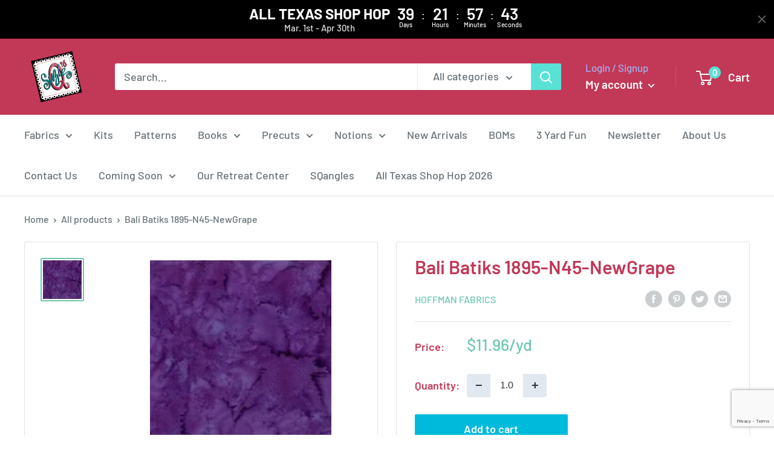

--- FILE ---
content_type: text/html; charset=utf-8
request_url: https://www.google.com/recaptcha/api2/anchor?ar=1&k=6LfHrSkUAAAAAPnKk5cT6JuKlKPzbwyTYuO8--Vr&co=aHR0cHM6Ly9zdXppZXFxdWlsdHMuY29tOjQ0Mw..&hl=en&v=PoyoqOPhxBO7pBk68S4YbpHZ&size=invisible&anchor-ms=20000&execute-ms=30000&cb=ry6pzb591v0x
body_size: 49235
content:
<!DOCTYPE HTML><html dir="ltr" lang="en"><head><meta http-equiv="Content-Type" content="text/html; charset=UTF-8">
<meta http-equiv="X-UA-Compatible" content="IE=edge">
<title>reCAPTCHA</title>
<style type="text/css">
/* cyrillic-ext */
@font-face {
  font-family: 'Roboto';
  font-style: normal;
  font-weight: 400;
  font-stretch: 100%;
  src: url(//fonts.gstatic.com/s/roboto/v48/KFO7CnqEu92Fr1ME7kSn66aGLdTylUAMa3GUBHMdazTgWw.woff2) format('woff2');
  unicode-range: U+0460-052F, U+1C80-1C8A, U+20B4, U+2DE0-2DFF, U+A640-A69F, U+FE2E-FE2F;
}
/* cyrillic */
@font-face {
  font-family: 'Roboto';
  font-style: normal;
  font-weight: 400;
  font-stretch: 100%;
  src: url(//fonts.gstatic.com/s/roboto/v48/KFO7CnqEu92Fr1ME7kSn66aGLdTylUAMa3iUBHMdazTgWw.woff2) format('woff2');
  unicode-range: U+0301, U+0400-045F, U+0490-0491, U+04B0-04B1, U+2116;
}
/* greek-ext */
@font-face {
  font-family: 'Roboto';
  font-style: normal;
  font-weight: 400;
  font-stretch: 100%;
  src: url(//fonts.gstatic.com/s/roboto/v48/KFO7CnqEu92Fr1ME7kSn66aGLdTylUAMa3CUBHMdazTgWw.woff2) format('woff2');
  unicode-range: U+1F00-1FFF;
}
/* greek */
@font-face {
  font-family: 'Roboto';
  font-style: normal;
  font-weight: 400;
  font-stretch: 100%;
  src: url(//fonts.gstatic.com/s/roboto/v48/KFO7CnqEu92Fr1ME7kSn66aGLdTylUAMa3-UBHMdazTgWw.woff2) format('woff2');
  unicode-range: U+0370-0377, U+037A-037F, U+0384-038A, U+038C, U+038E-03A1, U+03A3-03FF;
}
/* math */
@font-face {
  font-family: 'Roboto';
  font-style: normal;
  font-weight: 400;
  font-stretch: 100%;
  src: url(//fonts.gstatic.com/s/roboto/v48/KFO7CnqEu92Fr1ME7kSn66aGLdTylUAMawCUBHMdazTgWw.woff2) format('woff2');
  unicode-range: U+0302-0303, U+0305, U+0307-0308, U+0310, U+0312, U+0315, U+031A, U+0326-0327, U+032C, U+032F-0330, U+0332-0333, U+0338, U+033A, U+0346, U+034D, U+0391-03A1, U+03A3-03A9, U+03B1-03C9, U+03D1, U+03D5-03D6, U+03F0-03F1, U+03F4-03F5, U+2016-2017, U+2034-2038, U+203C, U+2040, U+2043, U+2047, U+2050, U+2057, U+205F, U+2070-2071, U+2074-208E, U+2090-209C, U+20D0-20DC, U+20E1, U+20E5-20EF, U+2100-2112, U+2114-2115, U+2117-2121, U+2123-214F, U+2190, U+2192, U+2194-21AE, U+21B0-21E5, U+21F1-21F2, U+21F4-2211, U+2213-2214, U+2216-22FF, U+2308-230B, U+2310, U+2319, U+231C-2321, U+2336-237A, U+237C, U+2395, U+239B-23B7, U+23D0, U+23DC-23E1, U+2474-2475, U+25AF, U+25B3, U+25B7, U+25BD, U+25C1, U+25CA, U+25CC, U+25FB, U+266D-266F, U+27C0-27FF, U+2900-2AFF, U+2B0E-2B11, U+2B30-2B4C, U+2BFE, U+3030, U+FF5B, U+FF5D, U+1D400-1D7FF, U+1EE00-1EEFF;
}
/* symbols */
@font-face {
  font-family: 'Roboto';
  font-style: normal;
  font-weight: 400;
  font-stretch: 100%;
  src: url(//fonts.gstatic.com/s/roboto/v48/KFO7CnqEu92Fr1ME7kSn66aGLdTylUAMaxKUBHMdazTgWw.woff2) format('woff2');
  unicode-range: U+0001-000C, U+000E-001F, U+007F-009F, U+20DD-20E0, U+20E2-20E4, U+2150-218F, U+2190, U+2192, U+2194-2199, U+21AF, U+21E6-21F0, U+21F3, U+2218-2219, U+2299, U+22C4-22C6, U+2300-243F, U+2440-244A, U+2460-24FF, U+25A0-27BF, U+2800-28FF, U+2921-2922, U+2981, U+29BF, U+29EB, U+2B00-2BFF, U+4DC0-4DFF, U+FFF9-FFFB, U+10140-1018E, U+10190-1019C, U+101A0, U+101D0-101FD, U+102E0-102FB, U+10E60-10E7E, U+1D2C0-1D2D3, U+1D2E0-1D37F, U+1F000-1F0FF, U+1F100-1F1AD, U+1F1E6-1F1FF, U+1F30D-1F30F, U+1F315, U+1F31C, U+1F31E, U+1F320-1F32C, U+1F336, U+1F378, U+1F37D, U+1F382, U+1F393-1F39F, U+1F3A7-1F3A8, U+1F3AC-1F3AF, U+1F3C2, U+1F3C4-1F3C6, U+1F3CA-1F3CE, U+1F3D4-1F3E0, U+1F3ED, U+1F3F1-1F3F3, U+1F3F5-1F3F7, U+1F408, U+1F415, U+1F41F, U+1F426, U+1F43F, U+1F441-1F442, U+1F444, U+1F446-1F449, U+1F44C-1F44E, U+1F453, U+1F46A, U+1F47D, U+1F4A3, U+1F4B0, U+1F4B3, U+1F4B9, U+1F4BB, U+1F4BF, U+1F4C8-1F4CB, U+1F4D6, U+1F4DA, U+1F4DF, U+1F4E3-1F4E6, U+1F4EA-1F4ED, U+1F4F7, U+1F4F9-1F4FB, U+1F4FD-1F4FE, U+1F503, U+1F507-1F50B, U+1F50D, U+1F512-1F513, U+1F53E-1F54A, U+1F54F-1F5FA, U+1F610, U+1F650-1F67F, U+1F687, U+1F68D, U+1F691, U+1F694, U+1F698, U+1F6AD, U+1F6B2, U+1F6B9-1F6BA, U+1F6BC, U+1F6C6-1F6CF, U+1F6D3-1F6D7, U+1F6E0-1F6EA, U+1F6F0-1F6F3, U+1F6F7-1F6FC, U+1F700-1F7FF, U+1F800-1F80B, U+1F810-1F847, U+1F850-1F859, U+1F860-1F887, U+1F890-1F8AD, U+1F8B0-1F8BB, U+1F8C0-1F8C1, U+1F900-1F90B, U+1F93B, U+1F946, U+1F984, U+1F996, U+1F9E9, U+1FA00-1FA6F, U+1FA70-1FA7C, U+1FA80-1FA89, U+1FA8F-1FAC6, U+1FACE-1FADC, U+1FADF-1FAE9, U+1FAF0-1FAF8, U+1FB00-1FBFF;
}
/* vietnamese */
@font-face {
  font-family: 'Roboto';
  font-style: normal;
  font-weight: 400;
  font-stretch: 100%;
  src: url(//fonts.gstatic.com/s/roboto/v48/KFO7CnqEu92Fr1ME7kSn66aGLdTylUAMa3OUBHMdazTgWw.woff2) format('woff2');
  unicode-range: U+0102-0103, U+0110-0111, U+0128-0129, U+0168-0169, U+01A0-01A1, U+01AF-01B0, U+0300-0301, U+0303-0304, U+0308-0309, U+0323, U+0329, U+1EA0-1EF9, U+20AB;
}
/* latin-ext */
@font-face {
  font-family: 'Roboto';
  font-style: normal;
  font-weight: 400;
  font-stretch: 100%;
  src: url(//fonts.gstatic.com/s/roboto/v48/KFO7CnqEu92Fr1ME7kSn66aGLdTylUAMa3KUBHMdazTgWw.woff2) format('woff2');
  unicode-range: U+0100-02BA, U+02BD-02C5, U+02C7-02CC, U+02CE-02D7, U+02DD-02FF, U+0304, U+0308, U+0329, U+1D00-1DBF, U+1E00-1E9F, U+1EF2-1EFF, U+2020, U+20A0-20AB, U+20AD-20C0, U+2113, U+2C60-2C7F, U+A720-A7FF;
}
/* latin */
@font-face {
  font-family: 'Roboto';
  font-style: normal;
  font-weight: 400;
  font-stretch: 100%;
  src: url(//fonts.gstatic.com/s/roboto/v48/KFO7CnqEu92Fr1ME7kSn66aGLdTylUAMa3yUBHMdazQ.woff2) format('woff2');
  unicode-range: U+0000-00FF, U+0131, U+0152-0153, U+02BB-02BC, U+02C6, U+02DA, U+02DC, U+0304, U+0308, U+0329, U+2000-206F, U+20AC, U+2122, U+2191, U+2193, U+2212, U+2215, U+FEFF, U+FFFD;
}
/* cyrillic-ext */
@font-face {
  font-family: 'Roboto';
  font-style: normal;
  font-weight: 500;
  font-stretch: 100%;
  src: url(//fonts.gstatic.com/s/roboto/v48/KFO7CnqEu92Fr1ME7kSn66aGLdTylUAMa3GUBHMdazTgWw.woff2) format('woff2');
  unicode-range: U+0460-052F, U+1C80-1C8A, U+20B4, U+2DE0-2DFF, U+A640-A69F, U+FE2E-FE2F;
}
/* cyrillic */
@font-face {
  font-family: 'Roboto';
  font-style: normal;
  font-weight: 500;
  font-stretch: 100%;
  src: url(//fonts.gstatic.com/s/roboto/v48/KFO7CnqEu92Fr1ME7kSn66aGLdTylUAMa3iUBHMdazTgWw.woff2) format('woff2');
  unicode-range: U+0301, U+0400-045F, U+0490-0491, U+04B0-04B1, U+2116;
}
/* greek-ext */
@font-face {
  font-family: 'Roboto';
  font-style: normal;
  font-weight: 500;
  font-stretch: 100%;
  src: url(//fonts.gstatic.com/s/roboto/v48/KFO7CnqEu92Fr1ME7kSn66aGLdTylUAMa3CUBHMdazTgWw.woff2) format('woff2');
  unicode-range: U+1F00-1FFF;
}
/* greek */
@font-face {
  font-family: 'Roboto';
  font-style: normal;
  font-weight: 500;
  font-stretch: 100%;
  src: url(//fonts.gstatic.com/s/roboto/v48/KFO7CnqEu92Fr1ME7kSn66aGLdTylUAMa3-UBHMdazTgWw.woff2) format('woff2');
  unicode-range: U+0370-0377, U+037A-037F, U+0384-038A, U+038C, U+038E-03A1, U+03A3-03FF;
}
/* math */
@font-face {
  font-family: 'Roboto';
  font-style: normal;
  font-weight: 500;
  font-stretch: 100%;
  src: url(//fonts.gstatic.com/s/roboto/v48/KFO7CnqEu92Fr1ME7kSn66aGLdTylUAMawCUBHMdazTgWw.woff2) format('woff2');
  unicode-range: U+0302-0303, U+0305, U+0307-0308, U+0310, U+0312, U+0315, U+031A, U+0326-0327, U+032C, U+032F-0330, U+0332-0333, U+0338, U+033A, U+0346, U+034D, U+0391-03A1, U+03A3-03A9, U+03B1-03C9, U+03D1, U+03D5-03D6, U+03F0-03F1, U+03F4-03F5, U+2016-2017, U+2034-2038, U+203C, U+2040, U+2043, U+2047, U+2050, U+2057, U+205F, U+2070-2071, U+2074-208E, U+2090-209C, U+20D0-20DC, U+20E1, U+20E5-20EF, U+2100-2112, U+2114-2115, U+2117-2121, U+2123-214F, U+2190, U+2192, U+2194-21AE, U+21B0-21E5, U+21F1-21F2, U+21F4-2211, U+2213-2214, U+2216-22FF, U+2308-230B, U+2310, U+2319, U+231C-2321, U+2336-237A, U+237C, U+2395, U+239B-23B7, U+23D0, U+23DC-23E1, U+2474-2475, U+25AF, U+25B3, U+25B7, U+25BD, U+25C1, U+25CA, U+25CC, U+25FB, U+266D-266F, U+27C0-27FF, U+2900-2AFF, U+2B0E-2B11, U+2B30-2B4C, U+2BFE, U+3030, U+FF5B, U+FF5D, U+1D400-1D7FF, U+1EE00-1EEFF;
}
/* symbols */
@font-face {
  font-family: 'Roboto';
  font-style: normal;
  font-weight: 500;
  font-stretch: 100%;
  src: url(//fonts.gstatic.com/s/roboto/v48/KFO7CnqEu92Fr1ME7kSn66aGLdTylUAMaxKUBHMdazTgWw.woff2) format('woff2');
  unicode-range: U+0001-000C, U+000E-001F, U+007F-009F, U+20DD-20E0, U+20E2-20E4, U+2150-218F, U+2190, U+2192, U+2194-2199, U+21AF, U+21E6-21F0, U+21F3, U+2218-2219, U+2299, U+22C4-22C6, U+2300-243F, U+2440-244A, U+2460-24FF, U+25A0-27BF, U+2800-28FF, U+2921-2922, U+2981, U+29BF, U+29EB, U+2B00-2BFF, U+4DC0-4DFF, U+FFF9-FFFB, U+10140-1018E, U+10190-1019C, U+101A0, U+101D0-101FD, U+102E0-102FB, U+10E60-10E7E, U+1D2C0-1D2D3, U+1D2E0-1D37F, U+1F000-1F0FF, U+1F100-1F1AD, U+1F1E6-1F1FF, U+1F30D-1F30F, U+1F315, U+1F31C, U+1F31E, U+1F320-1F32C, U+1F336, U+1F378, U+1F37D, U+1F382, U+1F393-1F39F, U+1F3A7-1F3A8, U+1F3AC-1F3AF, U+1F3C2, U+1F3C4-1F3C6, U+1F3CA-1F3CE, U+1F3D4-1F3E0, U+1F3ED, U+1F3F1-1F3F3, U+1F3F5-1F3F7, U+1F408, U+1F415, U+1F41F, U+1F426, U+1F43F, U+1F441-1F442, U+1F444, U+1F446-1F449, U+1F44C-1F44E, U+1F453, U+1F46A, U+1F47D, U+1F4A3, U+1F4B0, U+1F4B3, U+1F4B9, U+1F4BB, U+1F4BF, U+1F4C8-1F4CB, U+1F4D6, U+1F4DA, U+1F4DF, U+1F4E3-1F4E6, U+1F4EA-1F4ED, U+1F4F7, U+1F4F9-1F4FB, U+1F4FD-1F4FE, U+1F503, U+1F507-1F50B, U+1F50D, U+1F512-1F513, U+1F53E-1F54A, U+1F54F-1F5FA, U+1F610, U+1F650-1F67F, U+1F687, U+1F68D, U+1F691, U+1F694, U+1F698, U+1F6AD, U+1F6B2, U+1F6B9-1F6BA, U+1F6BC, U+1F6C6-1F6CF, U+1F6D3-1F6D7, U+1F6E0-1F6EA, U+1F6F0-1F6F3, U+1F6F7-1F6FC, U+1F700-1F7FF, U+1F800-1F80B, U+1F810-1F847, U+1F850-1F859, U+1F860-1F887, U+1F890-1F8AD, U+1F8B0-1F8BB, U+1F8C0-1F8C1, U+1F900-1F90B, U+1F93B, U+1F946, U+1F984, U+1F996, U+1F9E9, U+1FA00-1FA6F, U+1FA70-1FA7C, U+1FA80-1FA89, U+1FA8F-1FAC6, U+1FACE-1FADC, U+1FADF-1FAE9, U+1FAF0-1FAF8, U+1FB00-1FBFF;
}
/* vietnamese */
@font-face {
  font-family: 'Roboto';
  font-style: normal;
  font-weight: 500;
  font-stretch: 100%;
  src: url(//fonts.gstatic.com/s/roboto/v48/KFO7CnqEu92Fr1ME7kSn66aGLdTylUAMa3OUBHMdazTgWw.woff2) format('woff2');
  unicode-range: U+0102-0103, U+0110-0111, U+0128-0129, U+0168-0169, U+01A0-01A1, U+01AF-01B0, U+0300-0301, U+0303-0304, U+0308-0309, U+0323, U+0329, U+1EA0-1EF9, U+20AB;
}
/* latin-ext */
@font-face {
  font-family: 'Roboto';
  font-style: normal;
  font-weight: 500;
  font-stretch: 100%;
  src: url(//fonts.gstatic.com/s/roboto/v48/KFO7CnqEu92Fr1ME7kSn66aGLdTylUAMa3KUBHMdazTgWw.woff2) format('woff2');
  unicode-range: U+0100-02BA, U+02BD-02C5, U+02C7-02CC, U+02CE-02D7, U+02DD-02FF, U+0304, U+0308, U+0329, U+1D00-1DBF, U+1E00-1E9F, U+1EF2-1EFF, U+2020, U+20A0-20AB, U+20AD-20C0, U+2113, U+2C60-2C7F, U+A720-A7FF;
}
/* latin */
@font-face {
  font-family: 'Roboto';
  font-style: normal;
  font-weight: 500;
  font-stretch: 100%;
  src: url(//fonts.gstatic.com/s/roboto/v48/KFO7CnqEu92Fr1ME7kSn66aGLdTylUAMa3yUBHMdazQ.woff2) format('woff2');
  unicode-range: U+0000-00FF, U+0131, U+0152-0153, U+02BB-02BC, U+02C6, U+02DA, U+02DC, U+0304, U+0308, U+0329, U+2000-206F, U+20AC, U+2122, U+2191, U+2193, U+2212, U+2215, U+FEFF, U+FFFD;
}
/* cyrillic-ext */
@font-face {
  font-family: 'Roboto';
  font-style: normal;
  font-weight: 900;
  font-stretch: 100%;
  src: url(//fonts.gstatic.com/s/roboto/v48/KFO7CnqEu92Fr1ME7kSn66aGLdTylUAMa3GUBHMdazTgWw.woff2) format('woff2');
  unicode-range: U+0460-052F, U+1C80-1C8A, U+20B4, U+2DE0-2DFF, U+A640-A69F, U+FE2E-FE2F;
}
/* cyrillic */
@font-face {
  font-family: 'Roboto';
  font-style: normal;
  font-weight: 900;
  font-stretch: 100%;
  src: url(//fonts.gstatic.com/s/roboto/v48/KFO7CnqEu92Fr1ME7kSn66aGLdTylUAMa3iUBHMdazTgWw.woff2) format('woff2');
  unicode-range: U+0301, U+0400-045F, U+0490-0491, U+04B0-04B1, U+2116;
}
/* greek-ext */
@font-face {
  font-family: 'Roboto';
  font-style: normal;
  font-weight: 900;
  font-stretch: 100%;
  src: url(//fonts.gstatic.com/s/roboto/v48/KFO7CnqEu92Fr1ME7kSn66aGLdTylUAMa3CUBHMdazTgWw.woff2) format('woff2');
  unicode-range: U+1F00-1FFF;
}
/* greek */
@font-face {
  font-family: 'Roboto';
  font-style: normal;
  font-weight: 900;
  font-stretch: 100%;
  src: url(//fonts.gstatic.com/s/roboto/v48/KFO7CnqEu92Fr1ME7kSn66aGLdTylUAMa3-UBHMdazTgWw.woff2) format('woff2');
  unicode-range: U+0370-0377, U+037A-037F, U+0384-038A, U+038C, U+038E-03A1, U+03A3-03FF;
}
/* math */
@font-face {
  font-family: 'Roboto';
  font-style: normal;
  font-weight: 900;
  font-stretch: 100%;
  src: url(//fonts.gstatic.com/s/roboto/v48/KFO7CnqEu92Fr1ME7kSn66aGLdTylUAMawCUBHMdazTgWw.woff2) format('woff2');
  unicode-range: U+0302-0303, U+0305, U+0307-0308, U+0310, U+0312, U+0315, U+031A, U+0326-0327, U+032C, U+032F-0330, U+0332-0333, U+0338, U+033A, U+0346, U+034D, U+0391-03A1, U+03A3-03A9, U+03B1-03C9, U+03D1, U+03D5-03D6, U+03F0-03F1, U+03F4-03F5, U+2016-2017, U+2034-2038, U+203C, U+2040, U+2043, U+2047, U+2050, U+2057, U+205F, U+2070-2071, U+2074-208E, U+2090-209C, U+20D0-20DC, U+20E1, U+20E5-20EF, U+2100-2112, U+2114-2115, U+2117-2121, U+2123-214F, U+2190, U+2192, U+2194-21AE, U+21B0-21E5, U+21F1-21F2, U+21F4-2211, U+2213-2214, U+2216-22FF, U+2308-230B, U+2310, U+2319, U+231C-2321, U+2336-237A, U+237C, U+2395, U+239B-23B7, U+23D0, U+23DC-23E1, U+2474-2475, U+25AF, U+25B3, U+25B7, U+25BD, U+25C1, U+25CA, U+25CC, U+25FB, U+266D-266F, U+27C0-27FF, U+2900-2AFF, U+2B0E-2B11, U+2B30-2B4C, U+2BFE, U+3030, U+FF5B, U+FF5D, U+1D400-1D7FF, U+1EE00-1EEFF;
}
/* symbols */
@font-face {
  font-family: 'Roboto';
  font-style: normal;
  font-weight: 900;
  font-stretch: 100%;
  src: url(//fonts.gstatic.com/s/roboto/v48/KFO7CnqEu92Fr1ME7kSn66aGLdTylUAMaxKUBHMdazTgWw.woff2) format('woff2');
  unicode-range: U+0001-000C, U+000E-001F, U+007F-009F, U+20DD-20E0, U+20E2-20E4, U+2150-218F, U+2190, U+2192, U+2194-2199, U+21AF, U+21E6-21F0, U+21F3, U+2218-2219, U+2299, U+22C4-22C6, U+2300-243F, U+2440-244A, U+2460-24FF, U+25A0-27BF, U+2800-28FF, U+2921-2922, U+2981, U+29BF, U+29EB, U+2B00-2BFF, U+4DC0-4DFF, U+FFF9-FFFB, U+10140-1018E, U+10190-1019C, U+101A0, U+101D0-101FD, U+102E0-102FB, U+10E60-10E7E, U+1D2C0-1D2D3, U+1D2E0-1D37F, U+1F000-1F0FF, U+1F100-1F1AD, U+1F1E6-1F1FF, U+1F30D-1F30F, U+1F315, U+1F31C, U+1F31E, U+1F320-1F32C, U+1F336, U+1F378, U+1F37D, U+1F382, U+1F393-1F39F, U+1F3A7-1F3A8, U+1F3AC-1F3AF, U+1F3C2, U+1F3C4-1F3C6, U+1F3CA-1F3CE, U+1F3D4-1F3E0, U+1F3ED, U+1F3F1-1F3F3, U+1F3F5-1F3F7, U+1F408, U+1F415, U+1F41F, U+1F426, U+1F43F, U+1F441-1F442, U+1F444, U+1F446-1F449, U+1F44C-1F44E, U+1F453, U+1F46A, U+1F47D, U+1F4A3, U+1F4B0, U+1F4B3, U+1F4B9, U+1F4BB, U+1F4BF, U+1F4C8-1F4CB, U+1F4D6, U+1F4DA, U+1F4DF, U+1F4E3-1F4E6, U+1F4EA-1F4ED, U+1F4F7, U+1F4F9-1F4FB, U+1F4FD-1F4FE, U+1F503, U+1F507-1F50B, U+1F50D, U+1F512-1F513, U+1F53E-1F54A, U+1F54F-1F5FA, U+1F610, U+1F650-1F67F, U+1F687, U+1F68D, U+1F691, U+1F694, U+1F698, U+1F6AD, U+1F6B2, U+1F6B9-1F6BA, U+1F6BC, U+1F6C6-1F6CF, U+1F6D3-1F6D7, U+1F6E0-1F6EA, U+1F6F0-1F6F3, U+1F6F7-1F6FC, U+1F700-1F7FF, U+1F800-1F80B, U+1F810-1F847, U+1F850-1F859, U+1F860-1F887, U+1F890-1F8AD, U+1F8B0-1F8BB, U+1F8C0-1F8C1, U+1F900-1F90B, U+1F93B, U+1F946, U+1F984, U+1F996, U+1F9E9, U+1FA00-1FA6F, U+1FA70-1FA7C, U+1FA80-1FA89, U+1FA8F-1FAC6, U+1FACE-1FADC, U+1FADF-1FAE9, U+1FAF0-1FAF8, U+1FB00-1FBFF;
}
/* vietnamese */
@font-face {
  font-family: 'Roboto';
  font-style: normal;
  font-weight: 900;
  font-stretch: 100%;
  src: url(//fonts.gstatic.com/s/roboto/v48/KFO7CnqEu92Fr1ME7kSn66aGLdTylUAMa3OUBHMdazTgWw.woff2) format('woff2');
  unicode-range: U+0102-0103, U+0110-0111, U+0128-0129, U+0168-0169, U+01A0-01A1, U+01AF-01B0, U+0300-0301, U+0303-0304, U+0308-0309, U+0323, U+0329, U+1EA0-1EF9, U+20AB;
}
/* latin-ext */
@font-face {
  font-family: 'Roboto';
  font-style: normal;
  font-weight: 900;
  font-stretch: 100%;
  src: url(//fonts.gstatic.com/s/roboto/v48/KFO7CnqEu92Fr1ME7kSn66aGLdTylUAMa3KUBHMdazTgWw.woff2) format('woff2');
  unicode-range: U+0100-02BA, U+02BD-02C5, U+02C7-02CC, U+02CE-02D7, U+02DD-02FF, U+0304, U+0308, U+0329, U+1D00-1DBF, U+1E00-1E9F, U+1EF2-1EFF, U+2020, U+20A0-20AB, U+20AD-20C0, U+2113, U+2C60-2C7F, U+A720-A7FF;
}
/* latin */
@font-face {
  font-family: 'Roboto';
  font-style: normal;
  font-weight: 900;
  font-stretch: 100%;
  src: url(//fonts.gstatic.com/s/roboto/v48/KFO7CnqEu92Fr1ME7kSn66aGLdTylUAMa3yUBHMdazQ.woff2) format('woff2');
  unicode-range: U+0000-00FF, U+0131, U+0152-0153, U+02BB-02BC, U+02C6, U+02DA, U+02DC, U+0304, U+0308, U+0329, U+2000-206F, U+20AC, U+2122, U+2191, U+2193, U+2212, U+2215, U+FEFF, U+FFFD;
}

</style>
<link rel="stylesheet" type="text/css" href="https://www.gstatic.com/recaptcha/releases/PoyoqOPhxBO7pBk68S4YbpHZ/styles__ltr.css">
<script nonce="kCivBYIF-tdeJbdibfOqAw" type="text/javascript">window['__recaptcha_api'] = 'https://www.google.com/recaptcha/api2/';</script>
<script type="text/javascript" src="https://www.gstatic.com/recaptcha/releases/PoyoqOPhxBO7pBk68S4YbpHZ/recaptcha__en.js" nonce="kCivBYIF-tdeJbdibfOqAw">
      
    </script></head>
<body><div id="rc-anchor-alert" class="rc-anchor-alert"></div>
<input type="hidden" id="recaptcha-token" value="[base64]">
<script type="text/javascript" nonce="kCivBYIF-tdeJbdibfOqAw">
      recaptcha.anchor.Main.init("[\x22ainput\x22,[\x22bgdata\x22,\x22\x22,\[base64]/[base64]/UltIKytdPWE6KGE8MjA0OD9SW0grK109YT4+NnwxOTI6KChhJjY0NTEyKT09NTUyOTYmJnErMTxoLmxlbmd0aCYmKGguY2hhckNvZGVBdChxKzEpJjY0NTEyKT09NTYzMjA/[base64]/MjU1OlI/[base64]/[base64]/[base64]/[base64]/[base64]/[base64]/[base64]/[base64]/[base64]/[base64]\x22,\[base64]\\u003d\\u003d\x22,\x22aAHCtVRxw47Ct3oDwpUKw4bCvh/Dn8KhQCU9wrsewo4qS8OFw5JFw5jDhcKWEB8TS1oMYigeAwzDnsOLKUV4w5fDhcOdw6LDk8Oiw69Pw7zCj8ONw4bDgMO9Bkppw7dmPMOVw5/[base64]/DgcKdMsKVwqnCsHRMZ8Ocwox2WsKdDRrDsWgcGmgWKlPCrsObw5XDgMKEworDqsOtS8KEUmwhw6TCk1txwo8+f8K/e33CvsKmwo/Ci8Oiw6TDrMOAJsKVH8O5w6bCoTfCrMKiw49Mam5Uwp7DjsOHcsOJNsKkJMKvwrgaAl4UTABcQ33DhhHDiF/CjcKbwr/Cg1PDgsOYScKhZ8O9OwwbwrohNE8LwrM4wq3Cg8OfwrJtR3nDk8O5wpvCmVXDt8Olwp11eMOwwrhUGcOMbz/CuQVPwq1lRmDDkj7CmSTCoMOtP8KNC27DrMOpwojDjkZ9w4bCjcOWwqHCqMOnV8KWN0ldGMK1w7hoNDbCpVXCrFzDrcOpNU0mwpl5egFpZsK2wpXCvsOBUVDCnyEHWCwnAH/DlXEILDbDh0bDqBpfHF/Cu8OkwpjDqsKIwqLCsXUYw6TCpcKEwpcLN8OqV8Kiw5oFw4R3w4vDtsOFwqxIH1NSQcKLWhs4w755wpZ5filxew7CuknCn8KXwrJTAi8fwrzCkMOYw4oQw6rCh8OMwoAwWsOGTXrDlgQjanLDiHvDhsO/wq02wpJMKRdBwofCniJPR1lQSMORw4jDhSrDkMOACcOrFRZPeWDCiGDCvsOyw7DCujPClcK/HMKEw6cmw5/DnsOIw7x5BcOnFcOBw6rCrCVcDQfDjB/CsG/[base64]/w4fDnsOccw9Swo7DqcK6e8OYw77DjDtUQFrCocOxacK0wonDkDfCkcO3wp7ClMOSSn4hd8K6wrMIwoTClMKOwpjCuRDDssKWwq89VsOUwq88NMOdwpJSAcKIA8Klw7pBNcKtF8OLwpLCh1kBw6xdwq0sw7UIPMOnwolCw54/wrZlwp/CvsKWwqVcLCzDjsKBw6dUbcKww6tDwpcow77CtX7CjX4rwrzDqMOow655w4MdNsKFasK4w6rClynCulLDi1vDscK2QsOfM8KcJcKCMsOGw49/w4rCv8KMw4rCjsOFwpvDnsOqUDgJw7h5V8OeAzbCnMKcZVbDnUwWTMK1O8KgcMKrw6F1w4ctw6YHw753OAQFfx/[base64]/wq7Cki9iw5/[base64]/[base64]/[base64]/w70vw5t1w68kZnvCvWLCgDDCssOULl13JgbCqS8Ewr8/[base64]/w4vChVzCpnvDrC4HBsKwa8Onw5B5fHPDssOzNMK8wobCuikCw7fDq8KMeSpawpsXVsK0w7xiw5DDuDzDsnbDhEHDuFtiw5dJcUrCr0DDj8Opw7NOVW/DpsK2akUawp3DmcOVw5bCrxwSdsKAwpN5w4AxBcOPJMObT8KMwqYwGcKdGcKkc8KnwovCgsKzHh4ALWN1LCFkw6c4wpzDmsKyS8OFTQfDqMK/fmAcAsOaGMO0w7/[base64]/wpcgwrfDoG/DucKpSGxcw47CgsOePMOUIMOIw4HDk0HCn312fEzCucOJwqXDvcKsL3/[base64]/RcKYXy8Mw5MdX01KwpRmwozCp8KHwrDDi8OQUzEUw5DCjsOhw4hGB8K+GwfCgcO4w48awog9bQTDncO9JwFbNiLDqS7CmhsJw5gLwrQbOsOcw59Df8OMw589ccOEw4ITJFM7Cgxmwr/[base64]/Du8OkwpVawqEJw67CtsKaw7BaXxzDr2XDgEZpfW3DnMK3OsKXNU1ww7/DhENicDXCtMKYwrwcfcOdLwRjFx1Vw7ZAw5DCoMOvw5PDskMPw4zCmsKRw4zCvDQBfAN/wqjDlVdRwoMFMcKFAMO3RykqwqXDgMOxDTt9fVvCocKFRlPCksOMXW5jXVJ0woVhAXPDkMKDPcKiwqBJwqbDssK5TVHCo31SJy52AMK6w7/[base64]/Dp0c8PztMwpkiDiEAUgrCpMOuMMK2GUtIHjjDhMKaOV7Co8KsdEHDh8OjKcOxwr0Mwr8DDhbCosKJwqTCtcOPw6TDpMK+w6zCgcOFw5/CocOIb8OudlPDlU7Dj8KTTMOuwqIrbwV3LSrDvDIcd0LCjC44w6Q4e3RjLMKGwobDkcOwwqvCrnfDmWDCpFl2XcOjVMKbwqt2ZUXCql1Zw4ZewqTCgiNxwqnCoHTDk2ZafRrDlw/DqQV5w54XQ8K9bcKMPGfDpcO2wpjCu8Kkwo/[base64]/DicOqw6HDtMKAwpQ3GnrDiQVXwoM4GMOLw4LCnEDDjcOkw6wswovCkcKxczDCuMOtw4HCt2JiMEDChMOHwppTBUVoMsOXwp3CiMOKS2YvwqDDrMOhw6bCscK4w5s6B8OqYMOvw5wXw6rDvWN/bh1uHsO9Q37CrsOTblVaw5bCucK/w75QKx/CjzrCo8O5OMOARyfCizAfw6F0TXzDosOVQsKxR0FhSMK1DnN9wqEqw7/CvsOhVA7CiUVDw7/DksOVw6AcwrPDjcKFwq/DrWnCoisNwpfCicOAwq4hX2lrw7dEw5Ydw57DpW5xKALCpGfDiWtpeVsZEsOYfT8RwotiXj1dfnzDllk9w4rDiMKfw7F3OwbDnxQ/w6ciwoPDrA10AsKGYzlRwo1WGMOZw70Qw4XDkHMJwqrCnMO8HR7Dtx7ComNvw5AuAMKbw4I8wq3CpcORw43CpjRnRMKzTMOsH2/CmEnDlsOWwrt5acO7w6wVQ8OgwoR3wqpZfsKbKXXCjG7CvMKYYx49wodtEXXClV5PwrzCucKRWMKUe8KvBcKEwpHDisKQwr17woFpQiPDgWh8bT1Xw4RuTMKDwo4JwqzDqxwZJMOKAiVBWMKBwozDqTtJwpJODWHDrijCqhfCrmbDmcKSdsK/wosCEjhhwoB5w7Z/wpFmSEzCucOVRinDuz1CW8OVwqPDpglfbyzDgCLCi8ORwpgtwoZfNhZlR8KRwrlzw71mw49sKjUhVsKzwpgRw4PDg8KUAcO7eEVDc8KtNzltKRDDosOdP8ODPsOsWMOYw5/ClcOQw7FGw78lw5zCpWpDU2F9woHCjcK+wrROwqMqU2Igw6zDtUDDksOzY1nDnsO+w6/CuB3CrnDDhsOvKcOMH8OgZMKrw6JDwoBnTH7CkMOcdsOXHBlMAcKkAcK0w77CgsOtw4JdTnvCmsObwpVBQ8KIw5PDrkzDt2Ykwqlrw7AdwrHCrXJBw6XDrlTDosOdSXEnNUwhw6PDhFgew5FAfAgrWDlwwrZ0w7PCgzfDkQHCi3FXw70Swo4Vw6B/[base64]/CsMO5K2HCisO+w7rDmyrCgsOyw5XDi8Kze8KPw6HDsxc3OsKWw4l+GTlRwoXDgwjDjxUABGzCoTvCmnRyHsOEJR8Rwo87w5tOwp3CnUDCiS7Cr8OjO21CV8KsUkrCt1s1CmsDwpDDrsODCRldVsKiYcK0w7cVw5PDk8Ofw5dnOBI3Lw5/[base64]/chzCkXXDk8K0Ih/DjXZ9w5LCncOjw6DCqkU6w7sLFBLCmm9Dwo3DhsKNIMKreCMPWnTClBvDqMOUw7rDtcK0wrHDosOZw5B8w6fCncOWZDIEwp9OwrnDp1LDi8Olw4hlGcOSw683AMK/w6RPw7YII1/Cv8KhPsOwE8O3w6bDr8KQwpVXZnMOw7/DpyBlYmLCmcOHFAwrwrrDgsK4wqAxVcOzFEkDGMOMLsOcw7rCvcK5XcOXwofDtcKCMsK+NMOXHDQFw6oHQxMeWsOUcHFZSynDqcKXw7kyd04kYsOwwpvCozkbcQdYNsOsw5TDncOrwqnDksKTBsOhw4nDiMKVSiTChcORw7/CqMKvwo9STsOdwpvCnF/DqjzChsODw43DnnXDjH0yHxsLw68ecsOrJMKBw6Fyw6Yswr/[base64]/DuMK4w73Dr1rDqFnDtXlUworCskTDjsOjV8OTXhd7GF/CmMKmwohGw5hJw79GwovDuMKDNsKGYMKOwrVSVRR6UcOLEkFywpQtJmI/wokZwoBiaAc+CVlzwr/DknvCnGrDncKewqkmw6HDhBjDmMOkEVjDuENRwo/Cuzt4eDzDixNrw5vDn0YwwqfCpMOwwo/DkzLCoBTCpyBaeyQTw7/CkxQlwoHCkcONwozDl2UAwqpaHQfComVnwoTDkMOwIgXCl8OoRC/CtwTClMOUw6vCvcKywo7DlcOGSkzCgsKzIAUZLsKHwpTCgxYqb0wOUcKnCcKZfF/CjSfDpcOrTX7Cg8KTMMKlJsKIw6E/HsOZZMKeDXtESMOxwoR5X3rDhsO8TcOcOMO7UDXCh8OWw57CjcONMn7CtAhpw4YPw4PDrsKHw7Z9wo1lw6rCtcOFwpEqw5whw6YZw4rCpcKHwrPDrTPCg8K9AzvDukbCnDfDvCnCusKYDcOCMcOww5HCqsKySjnCjcOaw5UVaX/Ci8O1eMKnNsObacOQNErCkSLDsQPCtwE8OHIlJSU7w54OwoDCtEzDjsOwYX0xZhHDu8K2wqMsw512EjfCiMO7w4DDhcOcw6/DmCLCvcOiwrAswpTDosO1w7lkM3nDjMKkcMOFNcKBXsOmNsOwXcOeUAVjPgLCoH/DgcO3Yj3DusKCw5jClcK2w5/[base64]/Cr8KcY0rDhDQAwpzCjAoiHC4nJEBmwppafzRewqrCtSJ1X2vDqW/CqsOZwoRiw6vDjsO0RsOuwpoTwpPDsTFpwqvDql/CiydXw6xKw7pVSsKIacOWW8K8w5FEwozCpX8hwoLCtC4Sw4Z0w7FtLsKNw4oNMMOcH8Onw4AeMMKUFzfCiQTCtsKsw6oXOsO6wrrDqXbDk8KPU8ORK8KZwq8lCB9ZwpJEwovCh8Onwqdnw6xEFmgJJAvCpMK0b8KNwrnCpMK1w75fwqopEMKJM37CvcO/w6/[base64]/w68rJcOhw7zCsBDDjMO3LsOTX8O5wqfClBbCrsKzRsOfw5DDmAhNw6RLcMKewrvCm0oHwrIywr/CjGrDgjgWw67CqG/Cmy4kE8KIEE7CvmlbIsKEN19lH8KcMMK0RgXCpQHDjcKZaVpZw6pgwpVERMKwwrbDt8KbDCTDk8OMw65bwqwYwohpBh/Dr8Obw70Sw6LDuXjCrDnDpMKsH8Kqbn5SYWgOw7PDoThsw4XDmMKgw5nDoT51dGzCh8OFWMK4wrBTBn0bScOnPMOVHHpSCX7CoMOyL3xvwpd7wrA7R8Kow6/DusKlPcO0w4AQasODwqXCv0rDjxJ9EQpLJcOQwqgbwphZdkoNw7nCvhTCmMKnKcKcQjXCm8Olw4kqw6sAJ8OjIW3DqE/CgsOBw4twQ8K/d1skw4bCssOWw6VEw5bDi8O4VsOxMAZKwoZPP2lXwpwsw6fCli/DnXDClsODwqrCocK/LRbCn8KvVksXw5XDoCBQwro7XD5lwpbDnsOWw7LCicK5ecKVwqPCicOgfcO+U8OrF8OowrU5U8OUMsKTFsOdHGPClnHChG3CssO8YALCgMKRIUnDuMO7MsOQUMKWAcKnwq/Dnh3DtcOcwoIaCMO+a8OfHl8xeMO9w7rCvcKfw6IXwq/DnBXCusKaEQfDn8KCeX1+wqbDlMKZwoI4wrDCnxbCoMOOw7tKwrHCoMKnPcKzwoA4Xx8jVlHCn8KbRsKXwrTCki3Do8OUwqHCpMOnwoDDii8Xfj/CjTvDpVguPyBQwoQWUMKjN1Zpw5zCoUrDnFXCncKxCcKzwrwbXMOfwpTCpW3DpiQIwqjCgsKmZFE7wovComlHVcKPJFnDr8O5HcOOwqUhwqckwpgFw6rCrDLCn8KVw6M8w7TDlMK8wpRSRSrDhS7DvMOnwoIWw7/DvzrCvsKEwpTDpipXDsOPwpFDw5pJw7gxbXXDg1lNaTXCiMORwonCnEd/w7sxwosHw7bCpsOTL8OKJznDpMKpw5DDgcOreMOdbT3DoxBqXsK0FVhOw67DlnLDgcKEwqAkWUEjw7BUwrHDicOSwoTClMOyw4w6CMOmw6N8wpTDtMKpGsKJwr8hdQnCiknDq8K6wrrDrSNQwrRtT8KXwqDDrMOwBsOZw6J/[base64]/DlBJTYRIlw5MbwoohbcO2JEnDozh8UEXDicKawqxKZcKmYMKZwp8CTsO4wq97FX1Cwp/[base64]/KyA+woTDsMKwEcOQw7nCvn0NwpwGXy1Iw4fCk8Kfw5thw73DgT1Tw7zDkSpSZMOnaMKJw5TCvG5IwqzDhjkzGUbDoBUXw4U9w4rDiBJ/wpQdLBPCs8O+wojDvlrDiMObwpIoEMKiYMKbQj8Bw5nDhAPCq8KBUx1uRigsIAzCvAUCT1x7w7QEVhswTsKEwq4PwovCn8OPw5rDgcOdDS4bwonCmcO5PWg5wpDDtwcUeMKkXX94Z2/DqsO+w5nCosOzacOHBm0jwqBefgbCoMODVHnCgsKmA8KyWzbClsOqDy0CJsOZRnfChcOgZsKfwo7Cqgl8wrPChG8LJcOLPMOCBXN2wrbDmRJdw7EaPAowPFYoDsOIRkY8w6o9wq3CsEkGSgrCrhrCg8OgJnsJw5dTwqV9MsOIH2VUw6TDuMKSw4gJw5PDsF/[base64]/DnhLDp8KswpnCo1IPRG8mTRZXJMKVYVcyYyhFCjfDozvDiEwpw4/DoytnG8Oww6RCw6PClyPCngnDjcKvwp9dB3VzRMOqQjfCgMOzPlvDrsOAw5BTw64PG8OpwohDX8OwcXZ+WsO4wrbDtjZWw77ChBnDqGPCmlvDucOOwo1Sw6/Cu1jDgClPw6o+wqHDncOgwqcIe1TDksKnejpsRnhDwqlNNHTCuMOBecKfBEQQwo14wo9ROsKUeMO4w5jDlsKbw67DoSUReMKUGHDChWVRThAGwpM7Qm8XDcKjMmBMYllNTl5ZTQxsPMOdJyZEwoXDm1LDkcKZw784w7LDowTDi3xsYMKbw5/CghwqAcKjb3bCm8O1w59cw73Cok4nwpfCv8OFw6rDjcO/[base64]/DmsKjEMO9C8OkVhNzJsOsw7bCoj82wpPCpVAew7dkw6nCtRoQY8KdJ8KfQcOUQcO4w5gFOsO4LwfDisODZMKQw6weUWPDlMKNw6bDoxTDgnYIbStxGUIXwpDDoR7CqS/DqMK5AUXDqhvDl03ChB/[base64]/dzbDvMK7HGVywr3DsgPDmsKvw6pNCXXDlMOzN27DsysZTcKRaUEyw53DtEnDp8KUw65Ww7ofAcOJamLCncKEwoZxcXrDg8KgRCLDpsKrCcOGwr7Cg0YnwrbCrGRtw6IKNcO+M2jCsR7Dpx/ClcKXacOhwpl/RcOnP8OHDsKFKsKDQ2rCgTtbdMK6TcKgBA8Ow5HDocKtwo9QMMOsUyPDmMOPw6/DsFp3f8Krwo96wpR/w5zDtl1DGMKdwq8zFcOGwrVYZn92w6LDu8KfFcKTwq7CgsKxD8K1MCzDvcOZwpJrwrrDssK7wqHDssKwdMODFA0kw7EPQcKgWcOVYystwrUOAS3Dm0seNXopw7nCo8KhwrZRwrHDl8ObeEDCrj7ChMKrFMO/w6rCv2/ClcOLFMOXBMO8A2tCw4wKaMKwPsOzH8Kwwq3DpgHCpsKxw6ozLsK1Ix/DpXxjw4YLQMK+bhVFO8KIwqJ7bQTChUXDlHPCsiLCim5Gw7Ilw4TDnjHCoQgrwqFYw7XCtgvDv8OXThvDmA7CiMKGw6vCo8KbETvCk8K+w50Jw4HDvsKnw5nCtTFoNW4nw4ldwrwxIyLDlwAVw7rCh8OJPQwHO8K5wq7CgWsUwoVtAcOdwpQKXn/[base64]/Co1nCuMONJjTCkMKHK1xpdXgkwoUKACY6YsO+QnJZPlIaFU1sK8Omb8OCUMK4bcOpwpQQRcO7HcOJYB/DosOeBFLCqDDDgcOWLsOGeV5+fMKLbxbCj8OsdMOZw5hdJMONXEfCul46W8KSwp7Dj13Cn8KABjUJFSfDmioVw65ETcK/w6nDoT9LwrgUwqXDtxDCskrCiUzDs8K+wq5QPMO4FcKww65swrrDjQ3DpMK8w4DDtMO6JsKhWMOiEw4zw7jCljDCjgzDq0Ajw6ZZw77DjMO/wq57TMKOV8OVwrrDk8O3VcOywqHDhgbDtkfCqTHDmFV7woYAScOMw684amkAw6PDiwZgXTXDiiDCt8OMNUN3w7DCqybDlywsw49cwpHCgMOSwqNgWsK3OcKsb8Obw6cewpzCpxg2BsK1A8Oyw6/CssO1wpfDpsKuLcKLw4jCi8KXw67Cq8K0w6cswpJ+SD0LPcKlwoDDhsOyA0ZJE1g6wpwtAzDCgMOYPsOqw4PCiMOyw4XDr8OgHMKWAg/DoMKHNcOIRSvCtMKTwoFywqbDuMOQw47Drw3CkGjDt8KTGgXCkgPClGIgwoXDocOww4QNw63CtcOJH8OiwobCkcOCw6x/fMKDwp7DtzTChRvDunzDiUfDjsOOVsKEw5jDjcOAwqDDsMOcw4LDskvCqMOLOMKJURjCjMOwPMKDw5IdEkFJVMKgU8K/Ug8GbB/Du8Kiwo7Cr8OSwqYqw6cgPijDhFfDs0rDqMOZwojDnHQXw70wTTMPwqDDtTnDjXxmBVvCrBMNwoTDjSfCiMK4wqnCsS7CoMOiw7tKw7MrwpBnwoTDncOvw7zDryRPPEd0CDckwobDnMOZwo/Ci8Oiw5vDqVvDszkEYh9dB8KVO1fDiiIBw4PCnsKYJ8OvwodYA8KlwrPCrMKxwqgpw4zDg8ODw6rDtMKgYMKEZjrCo8KWw4rDvx/DujLDksKbw6zDpxx5w703w6phwp7DjsKjWyVEXC/DisK5KQTDjcKrw77DpE0uw6fDs3DDjMKowpjCkE/CrBkxHXkKwr/CtFrDoX8fT8Oxwod6ASLDi0tWasK+wprDi0N/w5zCuMOYR2TCozPDl8OVVMO8XT7DicOtAG8leGwSUENywovCsiLCuSh7w5bCtTfCnWRBHsOYwojDikDDulQQw67Dj8O8IgnDvcOaX8OOB28aNmvCug9fw78BwrnDhhjDiCg0wqbDvcKtfMKLEsKow6zDmMK2w6ZrWMOGIsKxB2jChi7DvWkHISTCqMOUwqMnQHZnw6/DuXArZjXCm1c/NMK2WQt/[base64]/DrcOkw799wqbCrmZHbT8jw4vDvRNFwrfDnMOOw7ImwrIoLk7DtcOqKsO4w7t+FsKHw69tRSzDj8OWecOGZ8OjehTCnUjCvQXDr0DCl8KnCsKfL8OkJmTDkTzDjAvDicOAwrXCrsKww78dTsOow7FFBl/DrlXCu27CjEvCtxA1bATDkMOMw4vDu8ONwpzCmGh3SG3CvWR9VMOjw6PCrsKsw5/[base64]/DgsOzwos4YsOEw5Eww50Gdz8Lw4hiLXwBw63DiCTDs8O/PsOHN8O+B1YTUThlwpLDj8OywrpkeMOxwqw/woUyw77Co8KHICh2Dm7CusOtw6TCpVLDgsORSMKUKMOKQDHCq8KpT8OUHsKJZS/DjDIDWEbClsOoHsKPw4jDuMKSAMOJw4AOw4MQwpTDtANjQz/DpHPCnmdQVsOUacKWXcO6MMKwasKKwqsyw6DDtxjCnsOobMOgwpDClkvCrcOOw5EIfG4ow6k5woXChBPCkkzDgGc1FsOLQMO5wpFuXcKGwqNQZVTCpk8zwojCsy/DujwnaDjDrsKEG8O3bMKgw6giw6QSfsOsEWB8wqbDisOSw7DDqMKlaFgCHMK6d8K0wrbCjMO9fsKrYMKrwoJWZcOoTsOsdsOvEsO2XcO8woDCuDVowp9bLsKATy1fDsKdw5LCkh/Cpgc+w73CiynCtMKFw7bDtDPCnsOMworDjMKmRsOESDfCnsOscMKoHTIWUmVvLTbCvV0ew6HClXvCv3DDgcKyVMOMeVVfL2jDncORw6VlJnvCj8OnwpLCn8KVw5RwacKVw4NJUMKCJ8OdXcO/w5zDnsKYFl7DrBVTFWo5wpgEa8ORaQtfcsOZwrfCjMOPwqVuOcOIwofDmSogwoLDmcO6w6TCusKjwpxcw4fCvQjDhhLCvcKvwojCsMOQwpfCtsOPwrPClcKdZU0OAcOQw5FHwrY8eGjCkyHCucKxwr/[base64]/w54zwr5CQmAZw4nDi8KbwrDCpDLDoMODw7x+w5vDkmnCnVxTfMOWwrfDtDNKC0PCk10RPsKeIcKoJcKEC3zDljh8wovCm8OSOknCv2oZYsOBI8KBw6UzaGbDmC9bwqzCmSQew4LCkzg+DsK3DsOjQ1/[base64]/wqzCsMK8w7jDnU94w7pUwrfCoyvDnxNIK8Kiw6jDsMKCwp9xKl3DiSbDhcK5woltwrsjw6hvwp5gwpYBYUrCmQlZXhdQMcOQbFrDksOPAWrCunE3PHMow6IVworClAMswp4uFR/CmyVpw6vDqQ1Gw5bDjVPDrwkGPcOtw73DlEMdwoLDpFlFw59qAcK9dsO5dMKeOcOdHsKvHzh6w4Njw7XDhgAnEB4FwrrCtcKuCxpAwpvDiUEvwpM5w7HCviPDpCPCgELDpcOKScOhw5tHwpcIw5AYfMOHwoXCkns6QMOlYGrDvULDs8OGUiLDvBlgQV1nR8KPcyY/wox3wqbDhi0Qw63DgcKawpvCnC06G8K/wr/DlMOUwrxowqceBXMUYwbChALDoDPDi0PCvMOeMcO+wpDDrwLCsnxSw7UqXsK7cwrDr8Khw6/Ck8KTHsK4WwFpwpZCwoU4w4FQwoUdacKgBwkpcW1jZsO4SEPDl8KxwrdbwrXCqVM5w6QywrlSwqtRV0lCO0ZrdsOFVDbCk1LDjcOBXXxRwqzDlMO7w4sowo/DkkonFQcrw6rDj8KaE8OiK8KLw7VsE07CuyDDgmp3w65ZMcKTw5bDvsK0A8KCaV7DocORXMOEDMKlPkXCmcO9w4jCtx3CsyVewog6RsKNwoQSw4XDgsOxMTzCh8OnwrkhOxxGw4E2fR9ow65gd8O7wrTDhsK2S3UxDhzDtcOdw6LDinfDrsOwVMO/cD7DocKjBxLCvQhTZR1WWcKBwpfDvsKtwpTDoGhBKcO2GQ3CsndRw5Zlw6DCjsONOiEjZ8K3SsO4Lg7Dlj3DuMKqf3l3Vno0wpfCin/DjnbCjzvDucO9G8KgOsKbwrLCg8OVEWVOwr3CisKVPTprw7nDqsOrwpDCscOGYsK6CXx9w7otwoscwpHDv8O/w50PIVjCvsKPw61SZCstwpN5dsO+SCfDmUQEfTUrw4lWHsOVS8Kqw7s4w5B7F8KWfh1rw7ZSwoHDk8KWelV7w5DCssOwwr7CvcOyAFjDsFBuw4/DnDsMZsObPUoASm/CmQ3ChjlNw4k4G2hqwqhdT8OIShE4w4fDoQjDiMKrw59KworDt8O4wpbCsz0HG8KRwoHDqsKGQ8KyUCTDiQ3DpU7CocOUbsKUw4VAwr7CsxlJwqxrwqrDtFYxwoPCtRjDs8Ocwr/DjcKMLsK4aWdxw7zDqSUgHsK3w4ohwphlw69vGRIpdsKVw7ZIMjJpw5NFw4DDmFIyYcOOWSoNAl7CrnHDhRl7wpd/[base64]/w4PDmsK0w4fCuVjCjHfDhHVhd8KHFMO/KSlJwpQJw5t+wq/DvsO5D0bDt3FCKsKQBi/DpgNKLsKdwoPCuMOLwrXCvsO6C2nDicKxw5UGw6TDnXDCsTIRwpfDlXR+wovCicO/VMK/wr/[base64]/DiwJ0wrsdw6xDJhDChcKeOsO7w5VsTMOndFHChcOhwrvCgCQPw45QBcK9wppGUsKwRS5zw6Ijwp3Cj8OZwoY+wrExw5EWV3XCocKSwo/CnMOywoh/KMO5w7PDrlkPwq7DlcOnwofDm1AcK8KNwpcMCh1EAMOYw4zDlMOTw69wExUrw7gfw6fDgBrDhwUlecOIw63ColbCpsKUY8OyOsOYwqd3wp1uNT4Gw5zCoHvCl8O5MsOZw4Ulw4FFOcOgwrpiwpjDviB6Eh0QAEpcw4xzUsKLw5BPw6vDgMKpw5o9woLCpW/CqsKKw5rDkGXDrHYYw587BEPDg3oYw7fCtUXCrxHClsOlw5/[base64]/[base64]/DrRgpHsOvCcOPw4/DvMOYwqlcwo5cY3pONMOewo0zPMONcwvCr8KAcWTDlhoFdFpCb3DCmcKhwocxKXvCj8KuexnDo17CpMKmw6VXFMKOwr7CrcKFTcOpO1jClMKJwp02w57CpMK9w7LCjW/DmFV0w55Uwplgw5PCncKPw7DCosOtDMO4NsOyw5gTw6fDrMO1w5hgwrnCjnhYLMKlTsOkNVnCrsKaMVfCvMORw6Qxw7l4w4tsB8OOW8KQw6Mkw6PCgW7CicO3wpvCk8OJBjccw78NXcKYfMKKbsKGLsOGdzjCtTM8wrLDtMOtwrDCuAxEScK/T2xvQMKPw45iwpp0F3PDlU5/w4Z2w5HCusKxw7cuJ8O4wrnCr8ObLGPCo8KPw48Qw6p8w6kyGMK0w5lDw5MsCi7DgzLChcKVw50Bw5E8w4/[base64]/Cs3RtwpDChi1Zw4LDomHClMKMD2Ykw5vCtMKGw47DlnzCmsOJI8O9ICgICSd+T8K4wpbDjl9yTgHDksOywqjDosKsS8Kpw6YaQxvCt8OWX3ZHwrnCmcOfwphtw54Jwp7CnsOxCgItXcOvQsOdw7LCuMONUMOIw44hC8OMwoHDlRRSdsKLYcOMAMO6I8O/CjHDiMOpTgZLMSgVwoJEO0JRBMKww5FxPFAdw6Msw5vDuAnCsxYLwp18YWnCocK/[base64]/DgMK2b8ObRnUzw5QgK2gpMcKyw7ZWFcOEw5HDrsOSMEd8Q8KQw6nClXRdwr3Dmj/CiSQKw7xJJXxuw5jDtWhYQ2zCqBdQw6zCqBnCoHsRw5JRF8OZwpvDvh/DjcKww4EGwq3CiGlxwpFhdcOSUsKwXMKrdnLDrAVwL34FGMOUKDYsw5PCsAXDgsKdw7LCiMKYckQVw4ZNw6NyUEchw4XDqyfCqsKSEl7ChjLCihrCk8KTAXUsFXMbwpLCnsOtPMKewp/Ck8KEH8KAVcO/bzfCm8OcOGHCncOPFiJswrczFCwqwptWwpEIDMOZwosMw6rChcOLwpYBF2XCknpVGUjCqVPDiMKZw6zDpsOdNsOWwrTDqnVKw59DZsKZw6drPVXDp8KZfMKow6h7wqNEcFoCE8OVw6/DkcOfTsKZKsOEw4HCuBwJw63Cp8KxKMKTLA/DhGwKwpXDp8KSwoLDrsKKw4BKHcO9w707P8KHF0Y5wr7DrjAlUVciNBHClk7Dmx5iIyDCksO2wqRzfMKTDiZlw7dpUsOEwqdUw6HCphRFYsO3woMkScO/wpxYXidSwpsnwoIGw6vDjcKEw4/[base64]/CjsO1w64mw4XDigAMw5/[base64]/[base64]/w4kFWG1FwqTClcKGKcKBFwwxNsO3w7XCnTLCtUg1wpTDm8OLwpnCjcOrw5nCgsKewqIhw5fClsKWJMKuwqPCvw9zwpI/[base64]/[base64]/[base64]/w5fCg17DqMOlK8OBFsOywo7Dr8KkUwMLwoEnGXYzM8OUw7nCnxjCj8KSwrYhTcO1Gjk+w7DDklzDoi3CjkvCj8OXwrREecOGw7/[base64]/[base64]/w4F9w77DuxEHw7s+wo3DgQTCicOPwqTDkcOFFcO2wqJ4w7dmLWp/AsOTw40ew5HCvsOEwrHCi1XDkcO4CTIdTcKBIx9LRS5iVwXCrRw1w6DCv0QlLsKrN8O0w63Ck3vCvE0kwqcZV8OxLwd0wpZUH0fDiMKHwpRwwoh7cFTDqVwkbcKvw6tBBsOFGlLCt8KAwq/DmSPDgcOswodSw7dCdcOLTsKqw6fDm8KvfjfCosOKw4HCosKRLTbCpwnCpCcAw6M3wozCvsKjS0vDum7CksOVKnbCtcObwrsEHcOfw4o/wp9bGA4EdMKQMjnCncOxw7pxw5TCpsKLwo5SDADDllzCvBVVw6g5wqwHGSk6w5NySC/DuSMow6XDiMKPD0tOwqg1wpQxw4XCr0PCjjjCksKbw5bDusK2dgcbesOswq/CgRjCow49A8ONEcONw5AECsOLwonCkMK9wobCqsKyGCdUND/Dm3XDr8OzwqPCj1Aew4/CjcOBJHLCgMKPQMOlOsOWw7jDmC/[base64]/wqfDvyrCsMOqw6FMHUAgwogbCcKkAMOQw70IwokWMsKLw7TCgsOxN8KwwpdoODjDny1FXcK9WATCpFx9wp/ClEgTw6B7HcKIYmDCiQvDsMOiOW7DnUkEw60JTsOjVcKgLXkfU1zClUTCssKyTVfCqkLDv2Z1JsKMw4FBw5XCu8K+Ex86OzEhEcK7wo3DsMOVwofCt3FAw6UyMnPCrMOfL1PDhsOywr4zBcOSwo/Cpk8NTMKtFXXDtzfCmsKWTx1Nw7NQf2XDqwkNwoXCrQ3CukFaw75Hw7bDtSc8LcO7UcKZwpIxwqEKwrIjwoPDtcKlwoDCpRTCjMObUQ/[base64]/[base64]/Dn8KQVjADaMKWeMKTY8KYw5HCssOKasO3QMORwpp6CVDCuMOLwo7ChcODwo8Fwp/CshV3JsOeYhXChsO3Sg9UwpBFwo1XAMKLwq4Nw5VpwqDCpGnDh8K5f8KMwoNcwr9iw4XClCQrwrnDtHbCsMO6w6lIRzd3wprDt2JzwqJvecO4w4XCrxdNw77DhsKkMMKUG2zCuwzDtEkqwrhawrIXM8KDdjN/[base64]/CkCZFwojDpxtywoLChXjDvXbDpcKLCsO4OsKwc8KTw7Efw4fClnDCusKuw4lNwp9ZJwkRw6pZGHsuw5Q0wpQVw5A3w4TDgMK0Y8Oow5XDqcKCIMK7ABhcYMK7IzjCqkjDuGTDnsKUBsOSTsKjwrEZwrfCogrChsKtw6bDhcK8OWFQwppkwrrDkcK4w6c/HE4+V8KtfBLCtcOYa0nDmMKJecK/[base64]/Dq8O3wqnDpDTDmsKLMirDmy3CqW5abcOhLjnDn8OXw5oYwr3Dg2I/Em8/AsOiwpMLdMO2w7AHCULCu8KpeBLDhcOfw7tcw5TDgsKtw79temwKw5TCpBN1wpFwHQUlw5rDnsKnw4XDr8OpwoRpwpjCgBY/w6HCocKMGcK2w7NsX8KYCBPCviPCjcOtw4bDv35HfcKowoQML2E0Z2LCg8KafG3DmMK2wpRVw5wTaXnDkSgKwrHDr8KNw5HCgMK6w4FnXHwgCmIkZCLCksKre3h+wo/ClkfCjzwiwpUAwpcCwqXDhsKqwqoNw73CtcKtwo7Dm03Dq2LDjmttwqlQLGbChcOAw47CjMKiw4fCnMOnRcKid8Otw6vClG7Cr8K8wpFkwrXCgF5zw5PDpcK8GiM9wqPCvyfDpg/ChsONwrLCnX09wo17wpTCpsKGHMK6aMObelFZDyEfNsK0w4kBw5IrWlISYMOHNVgoMELDqDVtD8OzExEiNsKABF3CpF3CilYqw45gw7TCjMOVw7dewprDrj4adAZnworDp8OBw6zCpx7Dli/[base64]/Dv0lPwpoyw4zDjVXCncOHwpt4SsKRwpnDr8KKw5fCvsKsw5lvOT/[base64]/YcO0w5DChX7ChcKKL8KNK8KlWMKzCsKQw5B/[base64]/DrMOew5bDlsOmL8KxDj0mXUxlVsKew6lJw74wwqMCwrzDiRIGZ1B6M8KFJ8KFW03DhsOyZ2JcwqXCu8OWw7zCom/ChlrCpsOBw4jCisKHw6hsworDjcOKwonCqwFxa8ONwoLDjcO8w4QEY8Kqw7/DgMKAw5M4KMOaQTvCpXxhwrvCg8ODCn3DiRsHw6wgcgh4V1/Dl8OSaC9QwpRCwq57aBQKORYww4TCs8KZwp0qwqAfAFNeYcK4KjlYE8KXw4DCl8KNScKrdMO0worDp8KJAMOGQcKTwpYTw6kbwpDChsO0w787wqhMw6bDt8Klc8KpY8KXZSbDqcKowrMfNB/DscOXPDfCvD7Cr3bDunkte2zCrzTDuTRIe0YsF8OdRcOfw4ZMHTbCvgEbVMK0UgEHw7gzw4DCqcKWIMK9w6/[base64]/DkMOENcO7WDA/w6vDrTELw5jCqifDncKDw4Y9BVjChsKPHsKBRcOwZMK5PQZ3woIew6/[base64]/wpIiBnIDWsKOwqzCkHJRCsKDw7jDo8KTwonDgivCssK4w4fCkcOqIMOcwrnDrsKaL8Kuw6XCssOfw45BGsOpwpgGw6zCth5+w6Ecw6EawqEvZjTDrg1FwqlNXcO/dMKcIMKpw7I5McKse8O2w7TCs8O5GMKmwrDCrE0/eDjCgE/[base64]/[base64]/HH96RCR3XyE8wp7CiDpBScOswrbDsDfDnThSwppaw7AUJBQyw67CnwHCtlzChcO+w4tmw7pLesOZw4s4wprDocKtPwnDqcO8QsK7FcKBw6nDgsO1w43DnBvDowJWByfCpXxYP2/[base64]/EEnDtmJNK0rCvsKkUGPDusK/w7rCkjJewqPDvsOSwrkDw7jCmcOXw53ClMKQOsKyXG9HUsKywr8KWnrCrcOiworCuhnDp8OXw77CqcKJV20MZQzClQzCmMKYQRvDiSfDgQPDuMOQw4RPwoh0wrvCncK0wofDncKGRGfDkMKsw59EJCwTwoMBZcOzasKACMKCw5FJwovDhsKew55tBMK1wq/DjiI+wqbCl8OTXcKtwo81dMOMRMKTGMOsWcOQw5rDr0PDo8K7EsK7dxXCqCvDglQNwqkiw5rDrFzCnX7Cl8K/XMOwKzfDhMOgA8Kud8KPEDjCsMOhw6bDv1NWJMOZH8O/w5vDuB3CiMOaw4zCv8OEdcKhw5bDpcOfw4HDsEs4WsKRLMOVGDhNZ8OYGXnDmDjCmsOZdMK1GcOuwqvClsKQfxrChMKQw63CjjNiwq7CkV4JE8OFRQocwpjDnlbCosKcw7PCucK5w7AIccKYwrvCgcKmSMO/wqkyw5jDgMKIwrrDgMKaSxlmwrVALynCvWDCgSvDkQDCrB3DvsOeHlM4wqPCqi/DgAN7NBTDjsK/[base64]/Du8O5LH0LTsKLw6xXNRNewpMlAsK3bMKnwrIwRsOwHR8KcsOBFsKswovChsOXw4sLQsKwPkrCq8OrJ0XCpMKcwr/DsULDvcOyd01gFMOuw53DsnQTw6PCgcOtVsKjw75gE8KIZU/DvsKcw6DCnXrCgApqw4INQ2sNwpXCqS05w7cOw5PDucKDw6nDi8OUKWQAwrlxwrRWM8KxRmzDmgHCplodw5PCrMKiWcKYQEc\\u003d\x22],null,[\x22conf\x22,null,\x226LfHrSkUAAAAAPnKk5cT6JuKlKPzbwyTYuO8--Vr\x22,0,null,null,null,0,[21,125,63,73,95,87,41,43,42,83,102,105,109,121],[1017145,913],0,null,null,null,null,0,null,0,null,700,1,null,0,\[base64]/76lBhnEnQkZnOKMAhnM8xEZ\x22,0,0,null,null,1,null,0,1,null,null,null,0],\x22https://suzieqquilts.com:443\x22,null,[3,1,1],null,null,null,0,3600,[\x22https://www.google.com/intl/en/policies/privacy/\x22,\x22https://www.google.com/intl/en/policies/terms/\x22],\x22hSb051j+E5FrzDtKSe5jRZUArCMBS0ugXsS3k3gcTbA\\u003d\x22,0,0,null,1,1768899734719,0,0,[28,220],null,[218],\x22RC-_5ca-2wAoXsJRw\x22,null,null,null,null,null,\x220dAFcWeA4qSUrSl7pLsmU_Y8XT_oFj0nXVtpMc2D1ju6dgNAoPGhpZIFbG3-40OOxL3bITjIPRbCX_5s2xXmiJuVTD_5vhnmtVwg\x22,1768982534564]");
    </script></body></html>

--- FILE ---
content_type: text/javascript
request_url: https://suzieqquilts.com/cdn/shop/t/5/assets/custom.js?v=102476495355921946141665153742
body_size: -647
content:
//# sourceMappingURL=/cdn/shop/t/5/assets/custom.js.map?v=102476495355921946141665153742
